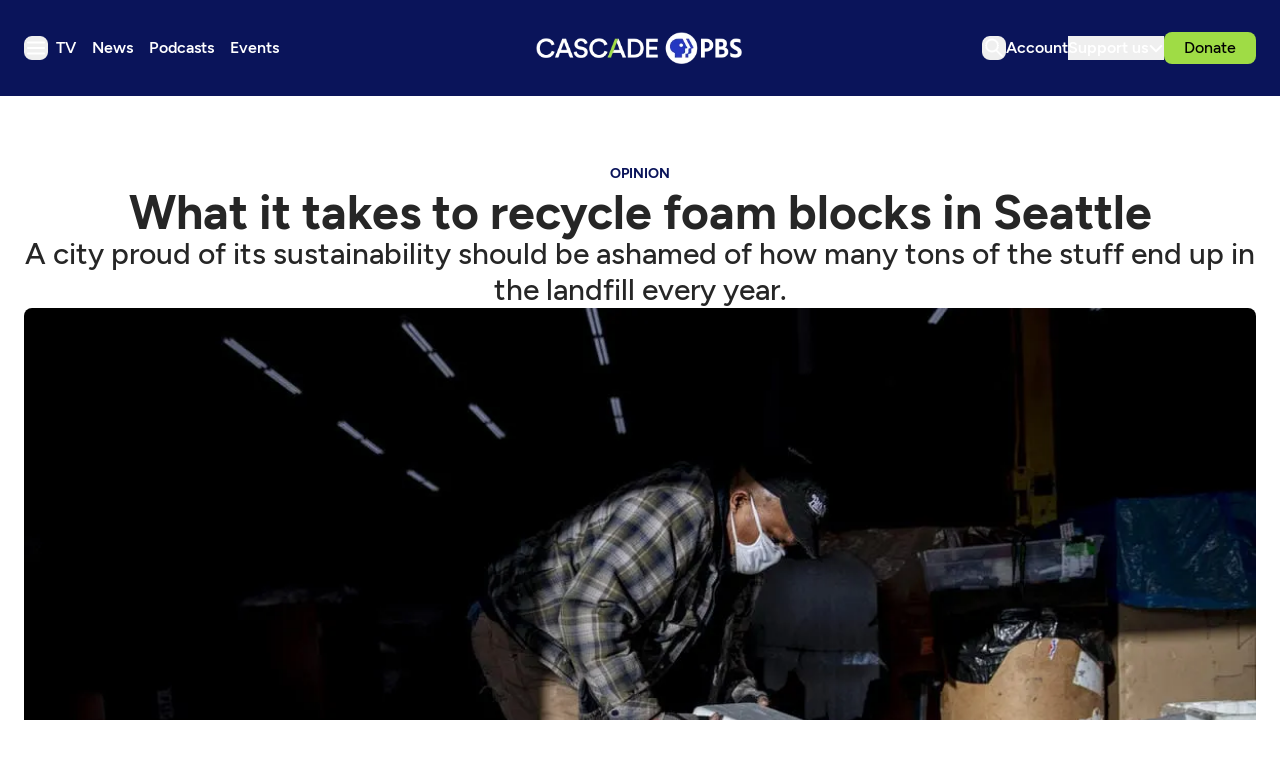

--- FILE ---
content_type: text/html; charset=utf-8
request_url: https://www.google.com/recaptcha/api2/aframe
body_size: 149
content:
<!DOCTYPE HTML><html><head><meta http-equiv="content-type" content="text/html; charset=UTF-8"></head><body><script nonce="AdQvMD5x2FxxjvtFRlTdRw">/** Anti-fraud and anti-abuse applications only. See google.com/recaptcha */ try{var clients={'sodar':'https://pagead2.googlesyndication.com/pagead/sodar?'};window.addEventListener("message",function(a){try{if(a.source===window.parent){var b=JSON.parse(a.data);var c=clients[b['id']];if(c){var d=document.createElement('img');d.src=c+b['params']+'&rc='+(localStorage.getItem("rc::a")?sessionStorage.getItem("rc::b"):"");window.document.body.appendChild(d);sessionStorage.setItem("rc::e",parseInt(sessionStorage.getItem("rc::e")||0)+1);localStorage.setItem("rc::h",'1768928446360');}}}catch(b){}});window.parent.postMessage("_grecaptcha_ready", "*");}catch(b){}</script></body></html>